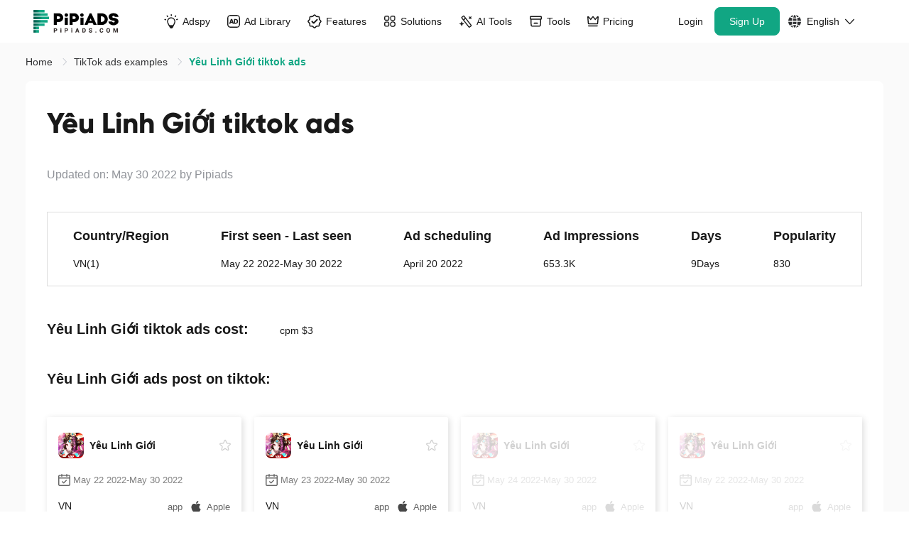

--- FILE ---
content_type: image/svg+xml
request_url: https://www.pipiads.com/assets/svg/play.svg
body_size: 1710
content:
<?xml version="1.0" encoding="UTF-8"?>
  <svg
    width="60px"
    height="60px"
    viewBox="0 0 116 101"
    version="1.1"
    xmlns="http://www.w3.org/2000/svg"
    xmlns:xlink="http://www.w3.org/1999/xlink">
<title></title>
            <g
                id=""
                stroke="none"
                stroke-width="1"
                fill="none"
                fill-rule="evenodd"
            >
            <g id="" transform="translate(0.173238, 0.700931)">
                <path
                    d="M99.8829669,0.985652843 L104.724348,2.12700867 L109.956823,5.9671228 L112.851509,11.4407057 L114.01091,18.968615 L113.582324,84.7419583 L112.851509,88.5692708 L110.184435,93.4424488 L106.314067,96.746511 L101.858634,98.2999544 L98.4764768,99.0143472 L16.6162157,99.0143472 L12.1282599,98.2999544 L8.524592,96.746511 L5.43374129,94.4179522 L3.31942502,92.0524141 L1.38278841,87.63633 L0.694972191,85.0822027 L0.694972191,15.9234095 L1.61842572,10.9146175 L3.06435674,8.66556677 L6.86972649,4.09921642 L11.140214,2.12700867 L15.6219921,0.985652843 L99.8829669,0.985652843 Z M89.2856777,10.0994444 L17.6064913,10.4477794 L15.9195679,10.7111383 L14.2828908,11.924632 L12.2133013,13.8113685 L11.3658085,16.108516 L11.1144001,18.549608 L10.963944,25.7795327 L10.8304832,43.4903754 L10.8304832,63.4919808 L10.963944,77.4241866 L10.8304832,83.6822068 L11.9181612,86.6455623 L14.2828908,89.0116173 L16.6733944,89.9403675 L19.0653601,90.7359778 L95.7893955,90.7359778 L98.788849,90.3354631 L100.493107,89.0116173 L103.210388,86.843555 L103.87957,83.9263467 L103.87957,81.785401 L104.106969,19.134389 L103.673424,15.2571426 L101.801865,12.8417672 L99.4745426,11.2449572 L97.4374325,10.4477794 L94.671519,10.2380219 L89.2856777,10.0994444 Z"
                    id=""
                    fill="#FFFFFF"
                ></path>
                <path
                    d="M95.6945004,9.22859141 C100.567601,9.22859141 104.51803,13.1790201 104.51803,18.0521208 L104.51803,81.9478792 C104.51803,86.8209799 100.567601,90.7714086 95.6945004,90.7714086 L19.011382,90.7714086 C14.1382813,90.7714086 10.1878526,86.8209799 10.1878526,81.9478792 L10.1878526,18.0521208 C10.1878526,13.1790201 14.1382813,9.22859141 19.011382,9.22859141 L95.6945004,9.22859141 Z M95.6945004,10.405062 L19.011382,10.405062 C14.9504647,10.405062 11.628868,13.5704696 11.3793678,17.5685088 L11.3643232,18.0521208 L11.3643232,81.9478792 C11.3643232,86.0087965 14.5297308,89.3303932 18.52777,89.5798933 L19.011382,89.594938 L95.6945004,89.594938 C99.7554176,89.594938 103.077014,86.4295304 103.326515,82.4314912 L103.341559,81.9478792 L103.341559,18.0521208 C103.341559,13.9912035 100.176152,10.6696068 96.1781124,10.4201067 L95.6945004,10.405062 Z"
                    id="-14"
                    fill="#B6B6B6"
                    fill-rule="nonzero"
                              ></path>
                              <g
                                  id="-15"
                                  transform="translate(-0.000000, 0.000000)"
                                  fill-rule="nonzero"
                              >
                                <path
                                    d="M98.2352941,1.67186526e-13 C106.792934,1.67186526e-13 113.769792,6.7681348 114.105036,15.243573 L114.117647,15.8823529 L114.117647,83.0845166 C114.117647,91.6421569 107.349512,98.6190146 98.8740741,98.9542583 L98.2352941,98.9668695 L15.8823529,98.9668695 C7.32471263,98.9668695 0.347854897,92.1987347 0.0126111773,83.7232965 L0,83.0845166 L0,15.8823529 C0,7.32471263 6.7681348,0.347854897 15.243573,0.0126111773 L15.8823529,1.67186526e-13 L98.2352941,1.67186526e-13 Z M98.2352941,1.17647059 L15.8823529,1.17647059 C7.97425087,1.17647059 1.52406437,7.41854914 1.19005739,15.2444423 L1.17647059,15.8823529 L1.17647059,83.0845166 C1.17647059,90.9926186 7.41854914,97.4428051 15.2444423,97.7768121 L15.8823529,97.7903989 L98.2352941,97.7903989 L98.8732048,97.7768121 C106.481712,97.4520831 112.593172,91.3462431 112.926827,83.7400504 L112.941176,83.0845166 L112.941176,15.8823529 C112.941176,7.97425087 106.699098,1.52406437 98.8732048,1.19005739 L98.2352941,1.17647059 Z"
                                    id="-4"
                                    fill="#B6B6B6"
                                ></path>
                                <path
                                    d="M49.3812155,29.5489113 L75.7757556,46.1390965 C78.7942802,47.8706532 78.7942802,52.1293468 75.7757556,53.8609035 L49.3812155,70.4510887 C46.3626909,72.1826454 42.5485863,70.0064998 42.5485863,66.5901852 L42.5485863,33.4098147 C42.5953851,29.9935002 46.3626909,27.8173546 49.3812155,29.5489113"
                                    id=""
                                    fill="#FFFFFF"
                                ></path>
                                <path
                                    d="M42.1756429,32.8851922 C42.2269547,29.1434564 46.1957374,26.7504993 49.5224451,28.3301088 L49.8892053,28.5221023 L49.6017755,29.0212412 L49.9095404,28.5343188 L76.2837455,45.1122875 C79.5598168,46.9915843 79.6908597,51.515405 76.6948652,53.5954552 L49.8892053,70.4447672 C46.608493,72.3267262 42.4824363,70.1207672 42.1919026,66.4835143 L42.1756429,66.07362 L42.1756429,32.8851922 Z M48.9735311,29.3724163 C46.5297503,28.2510511 43.6535849,29.8877028 43.3738772,32.5272586 L43.3521135,32.8932495 L43.3521135,66.07362 C43.3521135,68.9178733 46.4091404,70.7698189 48.954646,69.6056195 L49.2834743,69.4364963 L75.6983496,52.8340945 C78.20353,51.3970143 78.3174019,47.9692549 76.0222788,46.3405786 L49.2900108,29.5359471 L48.9735311,29.3724163 Z"
                                    id="-2"
                                    fill="#B6B6B6"
                                ></path>
                              </g>
                            </g>
                          </g>
                        </svg>

--- FILE ---
content_type: image/svg+xml
request_url: https://cdn-seo.pipiads.com/blog/1318006295877287936.svg
body_size: 97
content:
<svg xmlns="http://www.w3.org/2000/svg" width="101" height="101" viewBox="0 0 101 101"><g fill="#11A683" fill-rule="evenodd" transform="translate(.656 .398)"><circle cx="76.531" cy="23.469" r="23.469"/><path fill-rule="nonzero" d="M95.8697765 56.122449 56.1710398 56.122449C55.0218659 56.122449 54.0816327 57.0626822 54.0816327 58.2118562L54.0816327 97.9105928C54.0816327 99.0597668 55.0218659 100 56.1710398 100L95.8697765 100C97.0189504 100 97.9591837 99.0597668 97.9591837 97.9105928L97.9591837 58.2118562C97.9591837 57.0626822 97.0189504 56.122449 95.8697765 56.122449ZM41.7881438 2.04081633 2.08940719 2.04081633C.940233236 2.04081633 0 2.98104956 0 4.13022352L0 43.8289602C0 44.9781341.940233236 45.9183673 2.08940719 45.9183673L41.7881438 45.9183673C42.9373178 45.9183673 43.877551 44.9781341 43.877551 43.8289602L43.877551 4.13022352C43.877551 2.98104956 42.9373178 2.04081633 41.7881438 2.04081633ZM41.7881438 56.122449 2.08940719 56.122449C.940233236 56.122449 0 57.0626822 0 58.2118562L0 97.9105928C0 99.0597668.940233236 100 2.08940719 100L41.7881438 100C42.9373178 100 43.877551 99.0597668 43.877551 97.9105928L43.877551 58.2118562C43.877551 57.0626822 42.9373178 56.122449 41.7881438 56.122449Z"/></g></svg>